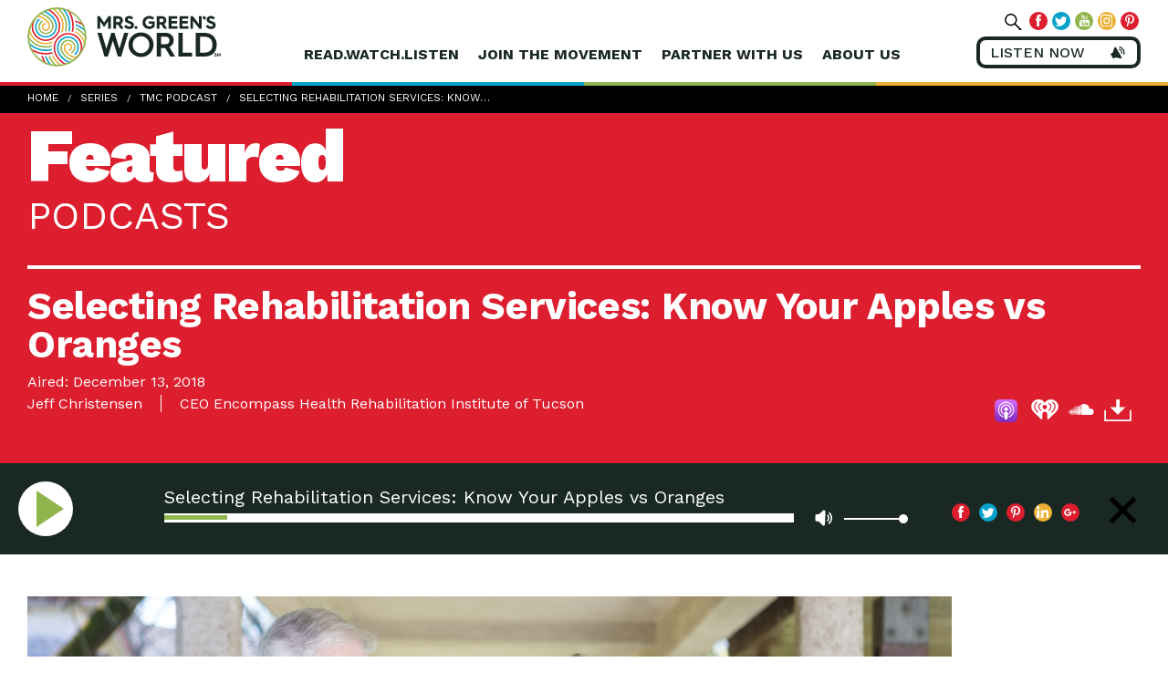

--- FILE ---
content_type: text/html; charset=UTF-8
request_url: https://www.mrsgreensworld.com/podcast/selecting-rehabilitation-services-know-your-apples-vs-oranges/?cb=1768904857319
body_size: 4241
content:
<div class="root-element" ng-init="greenAppCtrl.setPageTitle('Selecting Rehabilitation Services - Mrs. Greens World')">
		<div class="breadcrumbs">
		<div class="container cc p-x">
			<ul><li><a href="/">Home</a></li><li><a href="/podcast/">Series</a></li><li><a href="/series/tmc-podcast/">Tmc Podcast</a></li><li><a href="https://www.mrsgreensworld.com/podcast/selecting-rehabilitation-services-know-your-apples-vs-oranges/">Selecting Rehabilitation Services: Know&hellip;</a></li></ul>		</div>
	</div>
	<main class="site-content">

		<section class="page-header red-block featured-pattern">

		<div class="container cc p-lg-y">
			
				<div class="row">
                    <div class="col p-x m-lg-y-b">
                        <h1 class="page-title m-lg-y-t">Featured</h1>
                        <div class="subtitle">Podcasts</div>
						<hr class="hr-white m-lg-y-b">

						<h2 class="m-lg-y-t fs-h-reg fw-bold m-y-b">Selecting Rehabilitation Services: Know Your Apples vs Oranges</h2>

						<span class="fs-p-reg single-post-dateWrap">
													Aired:
														December 13, 2018
						</span>
						
						<div class="extra-info">
																							<div class="guestWrap">								
									<p class="fs-p-reg">Jeff Christensen</p>
																			<p class="fs-p-reg">CEO Encompass Health Rehabilitation Institute of Tucson</p>
									
								</div>
							
														<div class="extrasWrap">
								
								<ul class="podcast-stations">
									<li><a href="https://www.mrsgreensworld.com/podcast-download/7842/selecting-rehabilitation-services-know-your-apples-vs-oranges.mp3?ref=download" class="download-link" title="download" download></a></li>
									<li><a class="soundcloud" title="soundcloud" href="https://soundcloud.com/mrs-green-679953315" target="_blank"></a></li>
									<li><a class="iheartradio" title="iheart radio" href="http://www.iheart.com/show/53-Mrs-Greens-World/" target="_blank"></a></li>
									<li><a class="apple-podcasts" title="itunes podcasts" href="https://itunes.apple.com/us/podcast/mrs.-greens-world/id455836488?mt=2" target="_blank"></a></li>
									
								</ul>
							</div>
						</div>

						<div class="laptop-only">
						<div class="connect-social post-share-alignment">
	<a href="https://www.facebook.com/sharer/sharer.php?u=https%3A%2F%2Fwww.mrsgreensworld.com%2Fpodcast%2Fselecting-rehabilitation-services-know-your-apples-vs-oranges%2F%3Fcb%3D1768904857319&amp;t=Selecting+Rehabilitation+Services%3A+Know+Your+Apples+vs+Oranges" class="social-facebook pull-left" target="_blank"></a>
	<a href="https://twitter.com/share?url=https%3A%2F%2Fwww.mrsgreensworld.com%2Fpodcast%2Fselecting-rehabilitation-services-know-your-apples-vs-oranges%2F%3Fcb%3D1768904857319&amp;via=mrsgreensworld&amp;text=Selecting+Rehabilitation+Services%3A+Know+Your+Apples+vs+Oranges" class="social-twitter pull-left" onclick="javascript:window.open(this.href, "", "menubar=no,toolbar=no,resizable=yes,scrollbars=yes,height=300,width=600");return false;" target="_blank"></a>
	<a href="http://pinterest.com/pin/create/button/?url=https%3A%2F%2Fwww.mrsgreensworld.com%2Fpodcast%2Fselecting-rehabilitation-services-know-your-apples-vs-oranges%2F%3Fcb%3D1768904857319" Class="social-pinterest pull-left" target="_blank"></a>
	<a href="http://www.linkedin.com/shareArticle?mini=true&amp;url=https%3A%2F%2Fwww.mrsgreensworld.com%2Fpodcast%2Fselecting-rehabilitation-services-know-your-apples-vs-oranges%2F%3Fcb%3D1768904857319&amp;title=Selecting+Rehabilitation+Services%3A+Know+Your+Apples+vs+Oranges&amp;summary=&amp;source=roche" class="social-linkedin pull-left" target="_blank"></a>
	<a href="https://plus.google.com/share?url=https%3A%2F%2Fwww.mrsgreensworld.com%2Fpodcast%2Fselecting-rehabilitation-services-know-your-apples-vs-oranges%2F%3Fcb%3D1768904857319" class="social-google-plus pull-left" target="_blank"></a>
	</div>						</div>
                    </div>
                </div>

		</div>

	</section>

		<div class="playerWrap">
			<div class="static-player" data-visible="" data-id="7842" data-title="Selecting Rehabilitation Services: Know Your Apples vs Oranges" data-element="audio-trigger" data-permalink="https://www.mrsgreensworld.com/podcast/selecting-rehabilitation-services-know-your-apples-vs-oranges/" data-stitle="Selecting%20Rehabilitation%20Services%3A%20Know%20Your%20Apples%20vs%20Oranges" data-summary="Millions%20of%20Americans%20are%20supporting%20elderly%20parents%20or%20loved%20ones%20when%20it%20comes%20to%20critical%20healthcare%20decisions%20needing%20to%20be%20made%20about%20the%20best%20level%20and%20type%20of%20care%20to"></div>

			<div class="podcast_player"><audio class="wp-audio-shortcode" id="audio-7842-2" preload="none" style="width: 100%;" controls="controls"><source type="audio/mpeg" src="https://www.mrsgreensworld.com/podcast-player/7842/selecting-rehabilitation-services-know-your-apples-vs-oranges.mp3?_=2" /><a href="https://www.mrsgreensworld.com/podcast-player/7842/selecting-rehabilitation-services-know-your-apples-vs-oranges.mp3">https://www.mrsgreensworld.com/podcast-player/7842/selecting-rehabilitation-services-know-your-apples-vs-oranges.mp3</a></audio></div><div class="podcast_meta"><aside><p><a href="https://www.mrsgreensworld.com/podcast-download/7842/selecting-rehabilitation-services-know-your-apples-vs-oranges.mp3?ref=download" title="Selecting Rehabilitation Services: Know Your Apples vs Oranges " class="podcast-meta-download">Download file</a> | <span class="podcast-meta-duration">Duration: 00:30:28</span></p><p>Subscribe: <a href="https://itunes.apple.com/us/podcast/mrs-greens-world-podcast/id455836488?mt=2" target="_blank" title="Apple Podcasts" class="podcast-meta-itunes">Apple Podcasts</a> | <a href="https://podcasts.google.com/feed/aHR0cHM6Ly93d3cubXJzZ3JlZW5zd29ybGQuY29tL2ZlZWQv" target="_blank" title="Google Podcasts" class="podcast-meta-itunes">Google Podcasts</a> | <a href="https://open.spotify.com/show/1Ac6C6yD2pXI0LLxW5c0LI" target="_blank" title="Spotify" class="podcast-meta-itunes">Spotify</a> | <a href="http://www.stitcher.com/s?fid=22292" target="_blank" title="Stitcher" class="podcast-meta-itunes">Stitcher</a></p></aside></div>
		</div>

	<section class="post-content">

		<div class="container cc p-lg-y">
			
			<div class="row">
				
				<!-- REMOVED ON REQUEST 
				<div class="col p-x m-y-b">		

					<div class="single-post-meta">

																		<div class="podcast-metaWrap">
							
							<div class="single-podcast-thumb m-lg-y-b" style="background: url() no-repeat center; background-size:cover;"></div>
						
							<p class="fs-p-big fw-bold"></p>
															<p class="fs-p-big"></p>
							
						</div>
						
					</div>
				</div> -->

				<div class="col col-sm-desk-10 p-x m-lg-y-b">
					<span class="fs-p-reg lh-reg"><p><img fetchpriority="high" decoding="async" class="aligncenter wp-image-8004 size-full" src="https://www.mrsgreensworld.com/wp-content/uploads/2018/12/b-Rehab-elderly.jpg" alt="African American nurse assisting elderly man outdoors" width="1073" height="391" srcset="https://www.mrsgreensworld.com/wp-content/uploads/2018/12/b-Rehab-elderly.jpg 1073w, https://www.mrsgreensworld.com/wp-content/uploads/2018/12/b-Rehab-elderly-300x109.jpg 300w, https://www.mrsgreensworld.com/wp-content/uploads/2018/12/b-Rehab-elderly-768x280.jpg 768w, https://www.mrsgreensworld.com/wp-content/uploads/2018/12/b-Rehab-elderly-1024x373.jpg 1024w" sizes="(max-width: 1073px) 100vw, 1073px" /><br />
<img decoding="async" class="alignleft wp-image-7855" src="https://www.mrsgreensworld.com/wp-content/uploads/2018/12/wp-JeffChristensen-300x300.jpg" alt="Jeff Christensen" width="175" height="175" srcset="https://www.mrsgreensworld.com/wp-content/uploads/2018/12/wp-JeffChristensen-300x300.jpg 300w, https://www.mrsgreensworld.com/wp-content/uploads/2018/12/wp-JeffChristensen-150x150.jpg 150w, https://www.mrsgreensworld.com/wp-content/uploads/2018/12/wp-JeffChristensen.jpg 553w" sizes="(max-width: 175px) 100vw, 175px" />Millions of Americans are supporting elderly parents or loved ones when it comes to critical healthcare decisions needing to be made about the best level and type of care to choose. With the proliferation of beautiful nursing homes opening around the nation, some being described as “skilled nursing facilities” and some with “rehabilitation” in their name, what do we need to know? What are the levels of care in a nursing home vs an inpatient rehabilitation facility? What does the research show when comparing results? What type of facility provides more comprehensive care? These are critical questions we need to ask should the need arise in our lives. Join me as I explore with Jeff what we need to know and what other kinds of services we should be thinking about to make the best possible choice. This show made possible due to the generous support of <a href="https://www.tmcaz.com" target="_blank" rel="noopener">Tucson Medical Center.</a></p>
<p><strong>SUPPORT THE CREATION OF PODCASTS LIKE THIS ONE: </strong><a href="https://www.patreon.com/mrsgreensworld" target="_blank" rel="noopener"><strong>BECOME A MEMBER TODAY! </strong></a><strong> </strong></p>
<p><strong>INSIGHTS</strong></p>
<ul>
<li>Health South was the original name of the organization but now that their expansion has reached nationally, they are now Encompass Health.</li>
<li>What do you need to know when you are choosing rehabilitation services for yourself or those you love? Jeff shares very important information on what we all need to know and understand about this facet of health care.</li>
<li>Physical, speech and occupational therapy are the three main therapies offered during an in-patient stay. What is the admission criteria, needed for a patient to meet, in order to be admitted to the facility?</li>
<li>Occupational therapy is focused on getting you back to what you were doing before you were injured.</li>
<li>A skilled nursing facility is different than a rehab hospital and those are different than a long-term acute care facility– learn what those differences are on this podcast!</li>
<li>What can you do if a loved one is in need of service? Jeff has great advice – join us to learn more.</li>
<li>Encompass Health Rehabilitation Institute is partnered with very important strategic agencies – Jeff shares more information about these partners and what the common goals are between them.</li>
<li>We all need support! Encompass Health Rehabilitation Institute provides a great network of groups that can be there to support patients and loved ones in the journey back to health.</li>
</ul>
<p><strong>GET INFORMED!</strong></p>
<ul>
<li>Learn more on Encompass Health Rehabilitation Institute of Tucson on their <a href="https://encompasshealth.com/rehabinstituteoftucson" target="_blank" rel="noopener">website </a>and engage with them on <a href="https://www.facebook.com/EncompassHealth" target="_blank" rel="noopener">Facebook </a>and <a href="https://twitter.com/encompasshlth" target="_blank" rel="noopener">Twitter</a></li>
<li>Learn more about <a href="http://www.hangerclinic.com/Pages/default.aspx" target="_blank" rel="noopener">Hanger Clinic</a> mentioned on this podcast – Empowering Human Potential</li>
</ul>
<p><a href="https://www.mrsgreensworld.com/libby-roderick-singer-songwriter-poet-activist-teacher/" target="_blank" rel="noopener">Music used in this podcast is copyrighted and licensed through Turtle Island Records/Libby Roderick Music</a></p>
</span>

					
					<div class="social-share">
	<div class="share-icon"></div>
	<a href="https://www.facebook.com/sharer/sharer.php?u=https%3A%2F%2Fwww.mrsgreensworld.com%2Fpodcast%2Fselecting-rehabilitation-services-know-your-apples-vs-oranges%2F%3Fcb%3D1768904857319&amp;t=Selecting+Rehabilitation+Services%3A+Know+Your+Apples+vs+Oranges" class="social-red social-facebook" target="_blank"></a>
	<a href="https://twitter.com/share?url=https%3A%2F%2Fwww.mrsgreensworld.com%2Fpodcast%2Fselecting-rehabilitation-services-know-your-apples-vs-oranges%2F%3Fcb%3D1768904857319&amp;via=mrsgreensworld&amp;text=Selecting+Rehabilitation+Services%3A+Know+Your+Apples+vs+Oranges" class="social-blue social-twitter" onclick="javascript:window.open(this.href, "", "menubar=no,toolbar=no,resizable=yes,scrollbars=yes,height=300,width=600");return false;" target="_blank"></a>
	<a href="http://pinterest.com/pin/create/button/?url=https%3A%2F%2Fwww.mrsgreensworld.com%2Fpodcast%2Fselecting-rehabilitation-services-know-your-apples-vs-oranges%2F%3Fcb%3D1768904857319" Class="social-green social-pinterest" target="_blank"></a>
	<a href="http://www.linkedin.com/shareArticle?mini=true&amp;url=https%3A%2F%2Fwww.mrsgreensworld.com%2Fpodcast%2Fselecting-rehabilitation-services-know-your-apples-vs-oranges%2F%3Fcb%3D1768904857319&amp;title=Selecting+Rehabilitation+Services%3A+Know+Your+Apples+vs+Oranges&amp;summary=&amp;source=roche" class="social-yellow social-linkedin" target="_blank"></a>
	<a href="https://plus.google.com/share?url=https%3A%2F%2Fwww.mrsgreensworld.com%2Fpodcast%2Fselecting-rehabilitation-services-know-your-apples-vs-oranges%2F%3Fcb%3D1768904857319" class="social-red social-google-plus" target="_blank"></a>
	</div>
					<div class="back-to">
												<a href="/podcast/category/featured" class="fs-p-big fw-reg">Back To <span class="fw-bold">Featured Podcasts</span></a>
						<a href="/category/featured" class="fs-p-big fw-reg">Back To <span class="fw-bold">Featured</span></a>
												<a href="/podcast" class="fs-p-big fw-reg">Back To <span class="fw-bold">All Podcasts</span></a>
					</div>
				</div>


			</div>
		</div>
	
	</section>

	<section class="blue-block featured-pattern">

		<div class="container cc standard-container-padding">
				
				<div class="row">

					<div class="col col-sm-desk-6 p-x m-y-b">
											<a href="/videos/category/featured" class="box-basics standard-box alt-content-type">
							<span>Featured Videos</span>		
						</a>
										</div>

					<div class="col col-sm-desk-6 p-x m-y-b">
											<a href="/blog/category/featured" class="box-basics standard-box alt-content-type">
							<span>Featured Blog Posts</span>		
						</a>
										</div>

				</div>
		</div>

	</section>


	<section class="green-block symbol-overlay-reg-br">

		
<div class="container cc standard-container-padding">
            <div class="row ">
                <div class="col basics-boxWrap col-tab-6 pull-left p-x">
                    <a href="/join-the-movement/become-a-member" class="box-basics standard-box tt-uppercase p-lg p-xxl-x-r">    
                        <h3>Become A Member</h3>
                    </a>
                </div>

                <div class="col basics-boxWrap col-tab-6 pull-left p-x">
                    <a href="/join-the-movement/newsletter-signup" class="box-basics standard-box tt-uppercase p-lg p-xxl-x-r">    
                        <h3>Get The Latest News</h3>
                    </a>
                </div>

                <div class="col basics-boxWrap col-tab-6 pull-left p-x">
                    <a href="/join-the-movement/newsletter-signup" class="box-basics standard-box tt-uppercase p-lg p-xxl-x-r">    
                        <h3>Connect On Social Media</h3> 
                    </a>
                </div>

                <div class="col basics-boxWrap col-tab-6 pull-left p-x">
                    <a href="https://www.triskeles.org/pf-mrs-greens-world-fund" target="_blank" class="box-basics standard-box tt-uppercase p-lg p-xxl-x-r">    
                        <h3>Make A Donation</h3>
                    </a>
                </div>

                <div class="col basics-boxWrap col-tab-6 pull-left p-x">
                    <a href="/partner-with-us/" class="box-basics standard-box tt-uppercase p-lg p-xxl-x-r">    
                        <h3>Partner With Us</h3>
                    </a>
                </div>
            </div>
        </div>
	</section>

	<section>
        
		
<div class="container cc standard-container-padding">
    
    <div class="row">
        <div class="col p-x next-eventWrap">
            <h2 class="fw-bold fs-h-reg pull-left">Next Event:</h2>

                        <h3><a href="https://www.mrsgreensworld.com/podcast/selecting-rehabilitation-services-know-your-apples-vs-oranges/" class="fc-darkgrey"></a></h3>
            
                <p class="fs-p-big p-lg-y-b">January 20, 2026 @ 3:27 am</p>

            <a href="https://www.mrsgreensworld.com/podcast/selecting-rehabilitation-services-know-your-apples-vs-oranges/" class="button-basics button-reg button-more">Event Details</a>

        </div>

        <div class="col p-x p-lg-y">
            <a href="/events" class="fs-p-reg fc-darkgrey">See All Events</a>
        </div>
    </div>

</div>
	</section>
	

</main><!-- #primary -->

